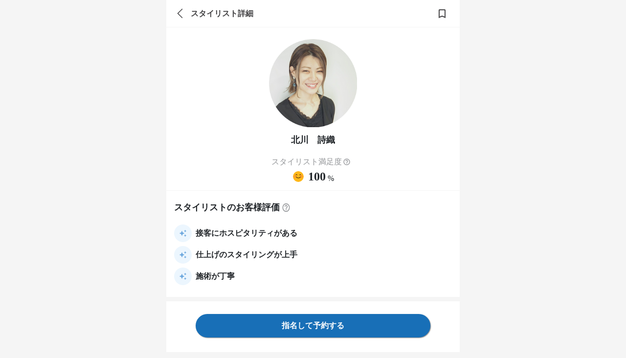

--- FILE ---
content_type: text/css
request_url: https://d3astx74qz1y8o.cloudfront.net/assets/shared/_page_title-e26f976060d46ce5d475f668654aa0b1bd967658f21e4d49c8389aea1590ccb1.css
body_size: 233
content:
body{padding-top:11.2rem}.page-title-partial{height:5.6rem;background-color:#FFFFFF;position:fixed;top:5.6rem;left:50%;transform:translate(-50%);display:flex;justify-content:space-between;align-items:center;border-bottom:1px solid #f5f5f5;z-index:4000}.page-title-partial .page-title-content-right img{width:2.4rem;height:2.4rem;margin-right:1.6rem}.page-title-partial .page-title-flex{display:flex;justify-content:left;align-items:center}.page-title-partial .link-to-back-page{margin-right:1rem;font-size:2.4rem;color:#414042;font-weight:bold}.page-title-partial .link-to-back-page:hover{color:#414042}.page-title-partial .page-title-items{padding-left:1.6rem;padding-right:1.6rem}.page-title-partial .page-title-text{font-size:1.6rem;color:#414042;font-weight:bold;line-height:2rem;overflow:hidden;display:-webkit-box;-webkit-box-orient:vertical;-webkit-line-clamp:2}.required-msg{color:#FF3E1D;font-size:1.2rem;margin-left:0.8rem}@media screen and (max-width: 767px){.page-title-partial{width:100vw}}


--- FILE ---
content_type: text/css
request_url: https://d3astx74qz1y8o.cloudfront.net/assets/salon_detail/staffs/show-56c048ed40cf60cb975368f4194f234f08d063d789b64d785d78ba74c2cbc8b6.css
body_size: 924
content:
.need-signin-popup,.need-profile-update-popup,.need-profile-update-popup{background:rgba(0,0,0,0.8);position:fixed;top:0;left:0;height:100vh;width:100vw;display:none;z-index:10000}body{background-color:#f5f5f5}a{text-decoration:none}a:hover{opacity:0.6}li{list-style:none}.page-title-partial{z-index:2}#main{display:flex;justify-content:center;margin-bottom:5rem}.salon-staff-show-wrap{width:60rem;font-size:1.6rem}.staff-icon-wrap{background-color:#FFFFFF;padding:2.4rem 1.6rem 1.6rem;display:flex;justify-content:center}.staff-icon-wrap .staff-icon{width:18rem}.staff-name-wrap{background-color:#FFFFFF;padding-bottom:0.8rem;display:flex;justify-content:center}.staff-name-wrap .staff-name{font-size:1.8rem;font-weight:bold}.years-of-experience-wrap{background-color:#FFFFFF;border-bottom:0.1rem solid #F5F5F5;padding-bottom:1.6rem;display:flex;justify-content:center}.staff-satisfaction-wrap{background-color:#FFFFFF;border-bottom:0.1rem solid #F5F5F5;padding:1.8rem 0 1.6rem;display:flex;justify-content:center}.staff-satisfaction-wrap .staff-satisfaction-field{display:flex;justify-content:center;align-items:flex-end}.staff-satisfaction-wrap .staff-satisfaction-field p.gray{margin-right:0.2rem}.staff-satisfaction-wrap .staff-satisfaction-field img{margin-right:0.8rem}.staff-satisfaction-wrap .staff-satisfaction-field .staff-satisfaction{font-size:2.4rem;font-weight:bold;margin-right:0.4rem}.staff-satisfaction-wrap .staff-satisfaction-field:first-child{margin-bottom:1rem}.staff-satisfaction-wrap .staff-satisfaction-popup{cursor:pointer}.no-satisfaction-wrap{background-color:#FFFFFF;padding:2.4rem 1.6rem 0.8rem;display:flex;justify-content:center}.no-satisfaction-wrap .no-satisfaction{width:100%;padding:1.6rem}.no-satisfaction-wrap .no-satisfaction div{margin-bottom:0.8rem;display:flex;align-items:center}.no-satisfaction-wrap .no-satisfaction div img{margin-right:0.4rem}.no-satisfaction-wrap .no-satisfaction div p{margin-right:0.4rem}.no-satisfaction-wrap .no-satisfaction div .staff-satisfaction-popup{cursor:pointer}.review-reason-tag-wrap{background-color:#FFFFFF;border-bottom:0.1rem solid #F5F5F5;padding:2.4rem 1.6rem 0}.review-reason-tag-wrap .section-title-wrap{margin-bottom:2.4rem;display:flex}.review-reason-tag-wrap .section-title-wrap .section-title{font-size:1.8rem;font-weight:bold;margin-right:0.4rem}.review-reason-tag-wrap .section-title-wrap .staff-review-comment-popup{width:1.8rem;cursor:pointer}.review-reason-tag-wrap .reason-tag-wrap{margin-bottom:2.4rem}.review-reason-tag-wrap .reason-tag-wrap .reason-tag{margin-bottom:0.8rem;display:flex;align-items:center}.review-reason-tag-wrap .reason-tag-wrap .reason-tag div{width:3.6rem;height:3.6rem;background-color:#ECF6FE;border-radius:50%;margin-right:0.8rem;display:flex;justify-content:center;align-items:center}.review-reason-tag-wrap .reason-tag-wrap .reason-tag p{font-weight:bold}.repeaters-wrap{background-color:#FFFFFF;padding:2.4rem 1.6rem 3rem}.repeaters-wrap .repeater-popup-field{margin-bottom:1rem;display:flex;align-items:center}.repeaters-wrap .repeater-popup-field p{margin-right:0.2rem}.repeaters-wrap .repeater-popup-field .staff-repeater-info-popup{cursor:pointer}.repeaters-wrap .repeater-counts-field{margin-bottom:1.6rem;display:flex;justify-content:space-between;align-items:flex-end}.repeaters-wrap .repeater-counts-field div{display:flex;align-items:flex-end}.repeaters-wrap .repeater-counts-field div img{margin-right:0.8rem}.repeaters-wrap .repeater-counts-field div .staff-repeaters{font-size:2.4rem;font-weight:bold;margin-right:0.4rem}.repeaters-wrap .repeater-counts-field a{display:flex;justify-content:center}.repeaters-wrap .repeater-images-wrap{display:flex;align-items:center}.repeaters-wrap .repeater-images-wrap .repeater-images-field img{width:5rem;height:5rem;border:0.1rem solid #FFFFFF;border-radius:50%;margin-right:-1rem}.repeaters-wrap .repeater-images-wrap .remaining-numbers{width:5rem;height:5rem;background-color:#D1D3D4;border-radius:50%;display:flex;justify-content:center;align-items:center}.repeaters-wrap .repeater-images-wrap .remaining-numbers p{font-size:1.4rem}.no-repeaters-wrap{background-color:#FFFFFF;padding:0 1.6rem 2.4rem;display:flex;justify-content:center}.no-repeaters-wrap .no-repeaters{width:100%;padding:1.6rem}.no-repeaters-wrap .no-repeaters div{margin-bottom:0.8rem;display:flex;align-items:center}.no-repeaters-wrap .no-repeaters div img{margin-right:0.4rem}.no-repeaters-wrap .no-repeaters div p{margin-right:0.4rem}.no-repeaters-wrap .no-repeaters div .staff-repeater-info-popup{cursor:pointer}.self-introduction-wrap{background-color:#FFFFFF;padding:2.4rem 1.6rem;margin-top:0.8rem}.self-introduction-wrap .section-title{font-size:1.8rem;font-weight:bold;margin-bottom:2.2rem}.self-introduction-wrap .introduction-wrap .introduction{line-height:2rem}.snaps-wrap{background-color:#FFFFFF;padding:2.4rem 1.6rem 3rem;margin-top:0.8rem}.snaps-wrap .section-title{font-size:1.8rem;font-weight:bold;margin-bottom:1.6rem}.snaps-wrap img{width:30%;border-radius:0.4rem;margin:0.5% 1%}.sticky-btn-wrap{width:100%;height:13.4rem;font-size:1.6rem;background-color:#ffffff;position:sticky;bottom:0;z-index:3}.sticky-btn-wrap .icon-wrap{height:3.6rem;display:flex;justify-content:center;align-items:center}.sticky-btn-wrap .icon-wrap li{margin:0 1.6rem;display:flex;align-items:center}.sticky-btn-wrap .icon-wrap li img{margin-right:0.2rem}.sticky-btn-wrap .link-wrap{width:80%;height:9.8rem;margin:0 auto}@media screen and (max-width: 767px){.salon-staff-show-wrap{width:100vw}.staff-icon-wrap .staff-icon{width:12.8rem}.years-of-experience-wrap{font-size:1.2rem}.staff-satisfaction-wrap .staff-satisfaction-field p{font-size:1.4rem}.staff-satisfaction-wrap .staff-satisfaction-field p.gray{font-size:1.2rem}.staff-satisfaction-wrap .staff-satisfaction-field p.staff-satisfaction{font-size:2.4rem}.no-satisfaction-wrap .no-satisfaction div p{font-size:1.4rem}.no-satisfaction-wrap .no-satisfaction p{font-size:1.2rem}.review-reason-tag-wrap{width:100%}.repeaters-wrap .repeater-popup-field{font-size:1.2rem}.repeaters-wrap .repeater-counts-field div .staff-repeaters{font-size:2.4rem}.repeaters-wrap .repeater-counts-field div p{font-size:1.4rem}.repeaters-wrap .repeater-counts-field a{font-size:1.2rem}.repeaters-wrap .repeater-images-wrap .repeater-images-field img{width:3.7rem;height:3.7rem}.repeaters-wrap .repeater-images-wrap .remaining-numbers{width:3.7rem;height:3.7rem}.no-repeaters-wrap .no-repeaters div p{font-size:1.4rem}.no-repeaters-wrap .no-repeaters p{font-size:1.2rem}.self-introduction-wrap .introduction-wrap .introduction{font-size:1.4rem}.sticky-btn-wrap .icon-wrap{font-size:1.2rem}}


--- FILE ---
content_type: image/svg+xml
request_url: https://d3astx74qz1y8o.cloudfront.net/assets/ic_auto_awesome-e8e4500db86c35d2cd62750d11805e6353b1bfbc8e4238b68432c4e8de057f30.svg
body_size: 526
content:
<svg width="16" height="16" xmlns="http://www.w3.org/2000/svg"><g fill="none" fill-rule="evenodd"><path fill="#F5F5F5" d="M-26-1033h375v3838H-26z"/><path fill="#FFF" fill-rule="nonzero" d="M-26-76h375v434H-26z"/><g transform="translate(-10 -10)"><rect fill="#ECF6FE" fill-rule="nonzero" width="36" height="36" rx="18"/><path d="M10 10h16v16H10z"/><path d="m22.667 16 .833-1.833 1.833-.834L23.5 12.5l-.833-1.833-.834 1.833-1.833.833 1.833.834.834 1.833Zm-5 .333L16 12.667l-1.667 3.666L10.667 18l3.666 1.667L16 23.333l1.667-3.666L21.333 18l-3.666-1.667Zm5 3.667-.834 1.833-1.833.834 1.833.833.834 1.833.833-1.833 1.833-.833-1.833-.834L22.667 20Z" fill="#6DA8DE"/></g></g></svg>

--- FILE ---
content_type: image/svg+xml
request_url: https://d3astx74qz1y8o.cloudfront.net/assets/ic_bell_outline-a2d10fa1fdf775188d2ec17977b7170b6e81c24227cebc07cd2d1d24978f45b0.svg
body_size: 979
content:
<?xml version="1.0" encoding="UTF-8"?>
<svg width="24px" height="24px" viewBox="0 0 24 24" version="1.1" xmlns="http://www.w3.org/2000/svg" xmlns:xlink="http://www.w3.org/1999/xlink">
    <title>8CB33289-B5CD-48B3-82EF-7A6ACFC38D50</title>
    <g id="Browser_Design" stroke="none" stroke-width="1" fill="none" fill-rule="evenodd">
        <g id="Mypage_Top" transform="translate(-16.000000, -80.000000)">
            <rect id="Overlay" fill="#171819" opacity="0.503815407" x="0" y="0" width="375" height="812"></rect>
            <rect id="BG" fill="#F5F5F5" fill-rule="nonzero" x="0" y="0" width="300" height="812"></rect>
            <g id="Group-2" transform="translate(0.000000, 8.000000)">
                <g id="Section_TItle" transform="translate(0.000000, 56.000000)">
                    <rect id="Background" fill="#FFFFFF" fill-rule="nonzero" x="0" y="0" width="300" height="56"></rect>
                    <g id="Icons/ic_present_outline" transform="translate(16.000000, 16.000000)" fill="#6DA8DE">
                        <path d="M11.9997333,0 C13.1027333,0 13.9997333,0.897 13.9997333,2 L14.000036,3.79123405 C16.8882949,4.65414707 18.9995333,7.33569309 18.9995333,10.5 L18.9995333,13.008 C18.9995333,14.548 19.4185333,16.06 20.2105333,17.381 L21.9285333,20.243 C22.0215333,20.397 22.0235333,20.59 21.9355333,20.746 C21.8465333,20.903 21.6795333,21 21.4995333,21 L14.448102,21.0003763 C14.4821296,21.1653129 14.4997333,21.33339 14.4997333,21.5 C14.4997333,22.879 13.3787333,24 11.9997333,24 C10.6207333,24 9.49973333,22.879 9.49973333,21.5 C9.49973333,21.3333436 9.51726617,21.1653723 9.55110318,21.0006655 L2.49953333,21 C2.32053333,21 2.15353333,20.903 2.06453333,20.746 C1.97653333,20.59 1.97853333,20.397 2.07053333,20.243 L3.78753333,17.381 C4.58053333,16.061 4.99953333,14.548 4.99953333,13.008 L4.99953333,10.5 C4.99953333,7.33582372 7.11126981,4.65436848 9.99903609,3.79134093 L9.99973333,2 C9.99973333,0.897 10.8967333,0 11.9997333,0 Z M13.4129417,21.0003505 L10.5862512,20.9996674 C10.5296676,21.1593711 10.4997333,21.3305288 10.4997333,21.5 C10.4997333,22.327 11.1727333,23 11.9997333,23 C12.8267333,23 13.4997333,22.327 13.4997333,21.5 C13.4997333,21.3311781 13.469799,21.1602481 13.4129417,21.0003505 Z M11.9995333,4.5 C8.69153333,4.5 5.99953333,7.191 5.99953333,10.5 L5.99953333,13.008 C5.99953333,14.729 5.53053333,16.42 4.64553333,17.896 L3.38253333,20 L20.6165333,20 L19.3535333,17.895 C18.4675333,16.419 17.9995333,14.729 17.9995333,13.008 L17.9995333,10.5 C17.9995333,7.191 15.3085333,4.5 11.9995333,4.5 Z M11.9997333,1 C11.4477333,1 10.9997333,1.448 10.9997333,2 L10.9990571,3.57132511 C11.3258877,3.52432549 11.6599302,3.5 11.9995333,3.5 C12.3389543,3.5 12.6728081,3.52428682 12.9994494,3.57121304 L12.9997333,2 C12.9997333,1.448 12.5517333,1 11.9997333,1 Z" id="Combined-Shape"></path>
                    </g>
                </g>
            </g>
        </g>
    </g>
</svg>